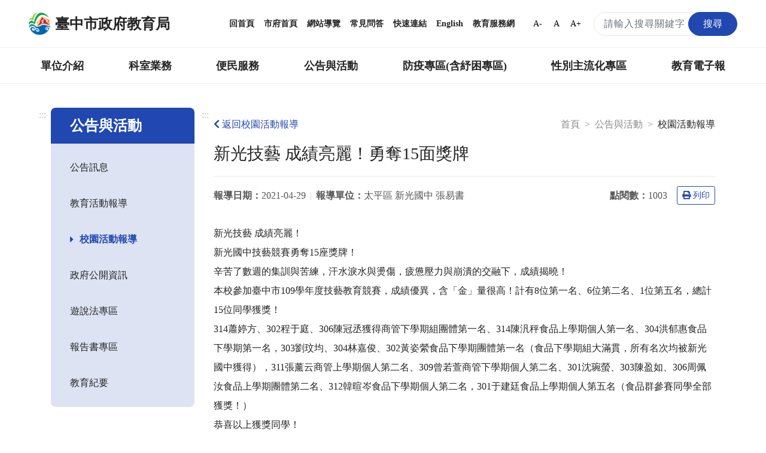

--- FILE ---
content_type: text/html; charset=UTF-8
request_url: https://www.tc.edu.tw/page/e78c96c9-54fc-453a-8119-72e5d4d0dcde/activity-school-content?id=88229
body_size: 17622
content:
<!DOCTYPE html>
<html lang="zh-TW">
<head>
    <meta charset="utf-8">
    <meta http-equiv="X-UA-Compatible" content="IE=edge">
    <meta name="DC.Title" content="臺中市政府教育局-校園活動報導"/>
    <meta name="DC.Subject" content="校園活動報導"/>
    <meta name="DC.Creator" content="TaiChung City Government"/>
    <meta name="DC.Publisher" content="TaiChung City Government"/>
    <meta name="DC.Date" content="2018-03-13"/>
    <meta name="DC.Type" content="文字"/>
    <meta name="DC.Identifier" content="387040000E"/>
    <meta name="DC.Contributor" content="TaiChung City Government"/>
    <meta name="DC.Format" content="text/html"/>
    <meta name="DC.Source" content="臺中市政府教育局"/>
    <meta name="DC.Language" content="中文"/>
    <meta name="DC.Rights" content="臺中市政府教育局"/>
    <meta name="Category.Theme" content="400"/>
    <meta name="Category.Cake" content="500"/>
    <meta name="Category.Service" content="300"/>
    <meta name="google-site-verification" content="_DBtMpKVEhHJHYqCKbZsF1_jkgjD_BbRTwk6SewRr0E"/>
    <meta name="DC.Keywords" content="臺中市政府, TaiChung City Government"/>
    <title>臺中市政府教育局-校園活動報導</title>
    <meta name="viewport" content="width=device-width, initial-scale=1">
    <link rel="canonical" href="https://www.tc.edu.tw">
    <link rel="icon" href="/img/favicon.ico">
    <link rel="stylesheet" href="/css/reset.css">
    <link rel="stylesheet" href="/css/bootstrap.min.css">
    <link href="/fontawesome/css/all.css" rel="stylesheet">
    <!--[if !IE]>-->
    <link rel="stylesheet" href="/css/style.css?v=20231229.0">
    <!--<![endif]-->
    <script src="/js/popper.min.js?v=20210520.0"></script>
    <script src="/js/jquery-3.5.1.min.js"></script>
    <script src="/js/bootstrap.min.js"></script>
    <script type="text/javascript">
        if (/MSIE \d|Trident.*rv:/.test(navigator.userAgent)) {
            document.write('<script src="/js/main-ie.js?version=20231219.0"><\/script>');
            document.write('<link rel="stylesheet" href="/css/style-ie.css?v=20231219.0">');
        } else {
            document.write('<script src="/js/main.js?version=20240515.0"><\/script>');
        }
    </script>
    <link rel="apple-touch-icon" href="/img/app-icon/apple-touch-icon-120x120.png">
    <link rel="apple-touch-icon" sizes="152" href="/img/app-icon/apple-touch-icon-152x152">
    <link rel="apple-touch-icon" sizes="167" href="/img/app-icon/apple-touch-icon-167x167">
    <link rel="apple-touch-icon" sizes="180" href="/img/app-icon/apple-touch-icon-180x180">
    <!-- Global site tag (gtag.js) - Google Analytics -->
    <script async src="https://www.googletagmanager.com/gtag/js?id=UA-21371904-1"></script>
    <script>
        window.dataLayer = window.dataLayer || [];
        function gtag(){dataLayer.push(arguments);}
        gtag('js', new Date());

        gtag('config', 'UA-21371904-1');
    </script>
        <link rel="stylesheet" href="/js/plugins/fancybox/jquery.fancybox.min.css">
    </head>
<body>
<noscript>
    <div class="noscript">您的瀏覽器不支援JavaScript功能，若部分網頁功能無法正常使用時，請開啟瀏覽器JavaScript狀態。<br>
        友善列印：請使用鍵盤按住Ctrl + P開啟列印功能<br>
        字級設定：IE6請利用鍵盤按住ALT鍵 + V → X → (G)最大(L)較大(M)中(S)較小(A)小，來選擇適合您的文字大小，而IE7（含）以上或Firefox瀏覽器則可利用鍵盤 Ctrl +
        (+)放大，(-)縮小來改變字型大小。
    </div>
</noscript>
<nav class="navbar navbar-expand-md" role="navigation">
    <a role="button" class="jump-to-main" href="#AC" tabindex="1">跳到主要內容區</a>
        <div class="navbar-top">
        <a class="navbar-brand" href="/" title="回首頁">
            <img src="/img/tc-logo/tc100logo1.png" alt="臺中市政府教育局局徽">
            <h1>臺中市政府教育局</h1>
        </a>
        <div class="navbar-nav">
            <a href="/" title="回首頁">回首頁</a>
            <a href="https://www.taichung.gov.tw/" target="_blank" title="市府首頁（另開新視窗）">市府首頁</a>
            <a href="/page/97c2eb9c-aeae-4710-ac57-f7152e377779" title="網站導覽">網站導覽</a>
            <a href="/page/cfbdf2b1-5421-4f06-8349-5f5774125738" title="常見問答">常見問答</a>
            <a href="/page/b661f080-9a52-4cb8-9ac2-c2f578f74e1f" title="快速連結">快速連結</a>
            <a href="https://english.taichung.gov.tw/education" target="_blank" title="English（另開新視窗）">English</a>
            <a href="https://service.tc.edu.tw/" target="_blank" title="教育服務網（另開新視窗）">教育服務網</a>
            <button onclick="SetFont('smallfont');" class="font-size-mode smallfont" title="字級變小">A-</button>
            <button onclick="SetFont('font');" class="font-size-mode font" title="預設字級">A</button>
            <button onclick="SetFont('bigfont');" class="font-size-mode bigfont" title="字級變大">A+</button>
            <div class="search-content">
                <form id="search_form" class="search-form" action="/search" method="get">
                    <label for="search_input" class="sr-only"></label>
                    <input name="q" id="search_input" type="text" class="form-control keyWord" accesskey="S"
                           title="搜尋關鍵字" placeholder="請輸入搜尋關鍵字"
                           aria-label="搜尋關鍵字">
                    <button type="submit" class="btn orange submit SearchBtn" title="搜尋"><span>搜尋</span></button>
                </form>
                <span id="search_close" class="search-close" aria-label="關閉搜尋"><i class="fas fa-times"
                                                                                  aria-hidden="true"></i></span>
                <span class="search search-open" aria-label="搜尋"><i class="fas fa-search" aria-hidden="true"></i></span>
            </div>
        </div>
    </div>
        <div class="navbar-bottom">
        <div class="nav-content">
            <ul data-function="nav_control">
                                                                            <li class="nav-item">
                                                            <span class="nav-tab">
                                    <a href="/page/0f22b6f8-a1e3-431a-a3b9-47d3644f4b77" title="單位介紹">單位介紹</a>
                                    </span>
                                <div class="dropdowns">
                                    <div class="secondary-nav">
                                                                                    <div class="sec-item">
                                                <div class="sec-tit">
                                                                                                            <a href="/page/88c049e4-8ff2-472e-90c3-84fa7e680223"
                                                           title="首長介紹">首長介紹</a>
                                                                                                    </div>
                                            </div>
                                                                                    <div class="sec-item">
                                                <div class="sec-tit">
                                                                                                            <a href="/page/f7ce1457-6e70-4b60-b641-917d78627e2c"
                                                           title="組織與職掌">組織與職掌</a>
                                                                                                    </div>
                                            </div>
                                                                                    <div class="sec-item">
                                                <div class="sec-tit">
                                                                                                            <a href="/page/742002fa-06d9-49e7-a25e-05f80c87e6b5"
                                                           title="各級學校">各級學校</a>
                                                                                                    </div>
                                            </div>
                                                                                    <div class="sec-item">
                                                <div class="sec-tit">
                                                                                                            <a href="/page/8d3601c1-609d-4cef-a2e3-ee1584b00c95"
                                                           title="局徽介紹">局徽介紹</a>
                                                                                                    </div>
                                            </div>
                                                                            </div>
                                </div>
                                                    </li>
                                                                                <li class="nav-item">
                                                            <span class="nav-tab">
                                    <a href="/page/7f41f790-be98-4fe6-8611-61eb729f114d" title="科室業務">科室業務</a>
                                    </span>
                                <div class="dropdowns">
                                    <div class="secondary-nav">
                                                                                    <div class="sec-item">
                                                <div class="sec-tit">
                                                                                                            <a href="/page/c9c7e389-1432-4c0f-a452-93bdb0364575"
                                                           title="局長室">局長室</a>
                                                                                                    </div>
                                            </div>
                                                                                    <div class="sec-item">
                                                <div class="sec-tit">
                                                                                                            <a href="/page/ac7f4ff8-2554-4eb2-938e-a408883991f2"
                                                           title="副局長室">副局長室</a>
                                                                                                    </div>
                                            </div>
                                                                                    <div class="sec-item">
                                                <div class="sec-tit">
                                                                                                            <a href="/page/30a981a6-281c-4b93-b37e-e293b2a34b78"
                                                           title="主任秘書">主任秘書</a>
                                                                                                    </div>
                                            </div>
                                                                                    <div class="sec-item">
                                                <div class="sec-tit">
                                                                                                            <a href="/page/00a0f22c-9428-4072-9e8c-6b6f16359c9f"
                                                           title="專門委員">專門委員</a>
                                                                                                    </div>
                                            </div>
                                                                                    <div class="sec-item">
                                                <div class="sec-tit">
                                                                                                            <a href="/page/9ac78e6e-c515-448f-a473-c7fd5c5dea4a"
                                                           title="高中職教育科">高中職教育科</a>
                                                                                                    </div>
                                            </div>
                                                                                    <div class="sec-item">
                                                <div class="sec-tit">
                                                                                                            <a href="/page/ab8b61b0-e358-4552-bd50-4e1f54a6d9db"
                                                           title="國中教育科">國中教育科</a>
                                                                                                    </div>
                                            </div>
                                                                                    <div class="sec-item">
                                                <div class="sec-tit">
                                                                                                            <a href="/page/1a98770c-7491-4959-9e5c-7f3dc07c37f6"
                                                           title="國小教育科">國小教育科</a>
                                                                                                    </div>
                                            </div>
                                                                                    <div class="sec-item">
                                                <div class="sec-tit">
                                                                                                            <a href="/page/4f8e250a-aaa8-46e4-a2e9-3252ff85c3c2"
                                                           title="幼兒教育科">幼兒教育科</a>
                                                                                                    </div>
                                            </div>
                                                                                    <div class="sec-item">
                                                <div class="sec-tit">
                                                                                                            <a href="/page/b94a70c2-29ab-4d2d-ae3d-a74755c3f06c"
                                                           title="終身教育科">終身教育科</a>
                                                                                                    </div>
                                            </div>
                                                                                    <div class="sec-item">
                                                <div class="sec-tit">
                                                                                                            <a href="/page/413cf1a3-d7ee-4488-ad1a-735d20c82888"
                                                           title="特殊教育科">特殊教育科</a>
                                                                                                    </div>
                                            </div>
                                                                                    <div class="sec-item">
                                                <div class="sec-tit">
                                                                                                            <a href="/page/1c1eeef3-43b9-4903-918a-3879995aaea8"
                                                           title="課程教學科">課程教學科</a>
                                                                                                    </div>
                                            </div>
                                                                                    <div class="sec-item">
                                                <div class="sec-tit">
                                                                                                            <a href="/page/4d94e9ed-6a30-46df-87e7-36054a25c8b1"
                                                           title="體育保健科">體育保健科</a>
                                                                                                    </div>
                                            </div>
                                                                                    <div class="sec-item">
                                                <div class="sec-tit">
                                                                                                            <a href="/page/4175f061-4a62-4c8d-b446-0eec42d7f393"
                                                           title="工程營繕科">工程營繕科</a>
                                                                                                    </div>
                                            </div>
                                                                                    <div class="sec-item">
                                                <div class="sec-tit">
                                                                                                            <a href="/page/acbbaaa0-750f-4fd7-b3dd-46e0f3b48745"
                                                           title="秘書室">秘書室</a>
                                                                                                    </div>
                                            </div>
                                                                                    <div class="sec-item">
                                                <div class="sec-tit">
                                                                                                            <a href="/page/704c6873-f3a5-44ab-a0d1-d1ebab153c3a"
                                                           title="學生事務室">學生事務室</a>
                                                                                                    </div>
                                            </div>
                                                                                    <div class="sec-item">
                                                <div class="sec-tit">
                                                                                                            <a href="/page/4458bee5-604f-4115-9d6b-d2686b344509"
                                                           title="人事室">人事室</a>
                                                                                                    </div>
                                            </div>
                                                                                    <div class="sec-item">
                                                <div class="sec-tit">
                                                                                                            <a href="/page/9f662bd9-a646-4953-9ac6-688e426f531f"
                                                           title="會計室">會計室</a>
                                                                                                    </div>
                                            </div>
                                                                                    <div class="sec-item">
                                                <div class="sec-tit">
                                                                                                            <a href="/page/8baf900a-980c-4197-a393-d8604cccbe4c"
                                                           title="政風室">政風室</a>
                                                                                                    </div>
                                            </div>
                                                                                    <div class="sec-item">
                                                <div class="sec-tit">
                                                                                                            <a href="/page/80fe2ea5-aad0-4692-9d6e-a9ac18d4e724"
                                                           title="家庭教育中心">家庭教育中心</a>
                                                                                                    </div>
                                            </div>
                                                                                    <div class="sec-item">
                                                <div class="sec-tit">
                                                                                                            <a href="/page/7771e183-2932-448b-aeef-4f05e56c0f4e"
                                                           title="臺中市教育網路中心">臺中市教育網路中心</a>
                                                                                                    </div>
                                            </div>
                                                                                    <div class="sec-item">
                                                <div class="sec-tit">
                                                                                                            <a href="/page/5b5108e7-5342-4711-b193-d6c3ffa0339f"
                                                           title="教師研習中心">教師研習中心</a>
                                                                                                    </div>
                                            </div>
                                                                                    <div class="sec-item">
                                                <div class="sec-tit">
                                                                                                            <a href="/page/edd8ab8d-eb3e-4b03-abb4-0a2969506b59"
                                                           title="專業實踐分團辦公室">專業實踐分團辦公室</a>
                                                                                                    </div>
                                            </div>
                                                                            </div>
                                </div>
                                                    </li>
                                                                                <li class="nav-item">
                                                            <span class="nav-tab">
                                    <a href="/page/42f1bb9b-401f-4040-b341-4999629a68ed" title="便民服務">便民服務</a>
                                    </span>
                                <div class="dropdowns">
                                    <div class="secondary-nav">
                                                                                    <div class="sec-item">
                                                <div class="sec-tit">
                                                                                                            <a href="/page/bf18f661-09ae-413e-ae67-ce752bb5d661"
                                                           title="重點業務">重點業務</a>
                                                                                                    </div>
                                            </div>
                                                                                    <div class="sec-item">
                                                <div class="sec-tit">
                                                                                                            <a href="/page/fd2c2e43-6d45-463d-ad3f-1c27330001d9"
                                                           title="教育局行事曆">教育局行事曆</a>
                                                                                                    </div>
                                            </div>
                                                                                    <div class="sec-item">
                                                <div class="sec-tit">
                                                                                                            <a href="/page/131cb09d-07a2-41bd-9acf-d8c009c3a47a"
                                                           title="檔案應用服務專區">檔案應用服務專區</a>
                                                                                                    </div>
                                            </div>
                                                                                    <div class="sec-item">
                                                <div class="sec-tit">
                                                                                                            <a href="/page/997ce801-5049-4af9-adcf-6ac75d87f87c"
                                                           title="法規下載">法規下載</a>
                                                                                                    </div>
                                            </div>
                                                                                    <div class="sec-item">
                                                <div class="sec-tit">
                                                                                                            <a href="/page/2e7ae731-405c-4283-ba4b-46bcd18a8811"
                                                           title="意見信箱">意見信箱</a>
                                                                                                    </div>
                                            </div>
                                                                            </div>
                                </div>
                                                    </li>
                                                                                <li class="nav-item">
                                                            <span class="nav-tab">
                                    <a href="/page/17eaf113-c954-4a41-ab6c-9199cfaa12b0" title="公告與活動">公告與活動</a>
                                    </span>
                                <div class="dropdowns">
                                    <div class="secondary-nav">
                                                                                    <div class="sec-item">
                                                <div class="sec-tit">
                                                                                                            <a href="/page/6ea0d0a0-c3e7-4485-9925-ac95271ad618"
                                                           title="公告訊息">公告訊息</a>
                                                                                                    </div>
                                            </div>
                                                                                    <div class="sec-item">
                                                <div class="sec-tit">
                                                                                                            <a href="/page/2d5c2c6c-bd4d-4d3c-a294-8a4f77a34d13"
                                                           title="教育活動報導">教育活動報導</a>
                                                                                                    </div>
                                            </div>
                                                                                    <div class="sec-item">
                                                <div class="sec-tit">
                                                                                                            <a href="/page/e78c96c9-54fc-453a-8119-72e5d4d0dcde"
                                                           title="校園活動報導">校園活動報導</a>
                                                                                                    </div>
                                            </div>
                                                                                    <div class="sec-item">
                                                <div class="sec-tit">
                                                                                                            <a href="/page/51044fbe-85f5-4cc0-a4af-ea2512916809"
                                                           title="政府公開資訊">政府公開資訊</a>
                                                                                                    </div>
                                            </div>
                                                                                    <div class="sec-item">
                                                <div class="sec-tit">
                                                                                                            <a href="/page/730555a6-263f-4e21-b6f1-5285f54d3935"
                                                           title="遊說法專區">遊說法專區</a>
                                                                                                    </div>
                                            </div>
                                                                                    <div class="sec-item">
                                                <div class="sec-tit">
                                                                                                            <a href="/page/77843e57-c4cb-4c41-94a2-c55aaf6a3e43"
                                                           title="報告書專區">報告書專區</a>
                                                                                                    </div>
                                            </div>
                                                                                    <div class="sec-item">
                                                <div class="sec-tit">
                                                                                                            <a href="/page/ce1653af-e584-470c-a3ad-4d0cd7216b90"
                                                           title="教育紀要">教育紀要</a>
                                                                                                    </div>
                                            </div>
                                                                            </div>
                                </div>
                                                    </li>
                                                                                <li class="nav-item">
                                                            <span class="nav-tab">
                                    <a href="/page/01d5d4b0-4402-4170-aea4-f02b2e65e82c" title="防疫專區(含紓困專區)">防疫專區(含紓困專區)</a>
                                    </span>
                                <div class="dropdowns">
                                    <div class="secondary-nav">
                                                                                    <div class="sec-item">
                                                <div class="sec-tit">
                                                                                                            <a href="/page/5bc00463-98ed-48f2-91d2-a9f95e8524b5"
                                                           title="學校政策">學校政策</a>
                                                                                                    </div>
                                            </div>
                                                                                    <div class="sec-item">
                                                <div class="sec-tit">
                                                                                                            <a href="/page/d4a78282-0c20-4696-bafd-8f1a8ac4289d"
                                                           title="防疫措施">防疫措施</a>
                                                                                                    </div>
                                            </div>
                                                                                    <div class="sec-item">
                                                <div class="sec-tit">
                                                                                                            <a href="/page/e74ff2a6-dae0-4874-835a-0b23f86ca791"
                                                           title="幼兒園">幼兒園</a>
                                                                                                    </div>
                                            </div>
                                                                                    <div class="sec-item">
                                                <div class="sec-tit">
                                                                                                            <a href="/page/79fe2363-95ea-41ab-a0ed-d811a1db43ba"
                                                           title="補習班、課照中心暨社區大學">補習班、課照中心暨社區大學</a>
                                                                                                    </div>
                                            </div>
                                                                                    <div class="sec-item">
                                                <div class="sec-tit">
                                                                                                            <a href="/page/42b69abf-8508-4ff8-a9ae-c5bca92b71f8"
                                                           title="臺中市居家安心照護方案">臺中市居家安心照護方案</a>
                                                                                                    </div>
                                            </div>
                                                                                    <div class="sec-item">
                                                <div class="sec-tit">
                                                                                                            <a href="/page/f808dc93-2400-452b-8fe0-55c0130f7ec6"
                                                           title="臺中市各級學校停課訊息">臺中市各級學校停課訊息</a>
                                                                                                    </div>
                                            </div>
                                                                                    <div class="sec-item">
                                                <div class="sec-tit">
                                                                                                            <a href="/page/49063efd-6e0c-494e-86bb-2f0a3243ed54"
                                                           title="學生疫苗">學生疫苗</a>
                                                                                                    </div>
                                            </div>
                                                                            </div>
                                </div>
                                                    </li>
                                                                                <li class="nav-item">
                                                            <span class="nav-tab">
                                    <a href="/page/88783181-6a4d-460a-9108-08b80ba0d02a" title="性別主流化專區">性別主流化專區</a>
                                    </span>
                                <div class="dropdowns">
                                    <div class="secondary-nav">
                                                                                    <div class="sec-item">
                                                <div class="sec-tit">
                                                                                                            <a href="/page/4a13b5da-ae6a-466d-9e6f-d172d302a77f"
                                                           title="性別平等專案小組">性別平等專案小組</a>
                                                                                                    </div>
                                            </div>
                                                                                    <div class="sec-item">
                                                <div class="sec-tit">
                                                                                                            <a href="/page/7c790466-395a-4288-bb69-361ba8865ff2"
                                                           title="性別意識培力">性別意識培力</a>
                                                                                                    </div>
                                            </div>
                                                                                    <div class="sec-item">
                                                <div class="sec-tit">
                                                                                                            <a href="/page/f4ee5e28-6a67-4e80-ad09-2bb510778929"
                                                           title="性別統計與分析">性別統計與分析</a>
                                                                                                    </div>
                                            </div>
                                                                                    <div class="sec-item">
                                                <div class="sec-tit">
                                                                                                            <a href="/page/28646a70-0bc7-494b-ad9a-60c726c40313"
                                                           title="性別影響評估">性別影響評估</a>
                                                                                                    </div>
                                            </div>
                                                                                    <div class="sec-item">
                                                <div class="sec-tit">
                                                                                                            <a href="/page/df1c560d-ba6b-4101-8014-4599b34014c7"
                                                           title="性別預算">性別預算</a>
                                                                                                    </div>
                                            </div>
                                                                                    <div class="sec-item">
                                                <div class="sec-tit">
                                                                                                            <a href="/page/8e866290-3366-4c95-b4e8-58e13987f2db"
                                                           title="CEDAW與性別平等宣導">CEDAW與性別平等宣導</a>
                                                                                                    </div>
                                            </div>
                                                                                    <div class="sec-item">
                                                <div class="sec-tit">
                                                                                                            <a href="/page/b219dcf0-c922-49d8-be5d-7c2476cd6ad9"
                                                           title="性別主流化執行成果">性別主流化執行成果</a>
                                                                                                    </div>
                                            </div>
                                                                                    <div class="sec-item">
                                                <div class="sec-tit">
                                                                                                            <a href="/page/4d764376-381d-4160-8951-480afefbf190"
                                                           title="性別相關法規">性別相關法規</a>
                                                                                                    </div>
                                            </div>
                                                                                    <div class="sec-item">
                                                <div class="sec-tit">
                                                                                                            <a href="/page/7910fe7b-d5e1-4cb9-962e-e2519d6cc3f6"
                                                           title="其他">其他</a>
                                                                                                    </div>
                                            </div>
                                                                            </div>
                                </div>
                                                    </li>
                                                                                <li class="nav-item">
                                                                                                <span class="nav-tab">
                                        <a href="https://epaper.tc.edu.tw" target="_blank" title="教育電子報（另開新視窗）">教育電子報</a>
                                    </span>
                                                                                    </li>
                                                                                    </ul>
        </div>
    </div>

        <div class="navbar-mobile">
        <div class="mobile-topnav">
            <a role="button" accesskey="U" id="AU" href="#AU" class="accesskey u" title="上方主選單連結區，此區塊呈現本網站的主選單連結(U)">:::</a>
            <span class="menu-open mr-3" role="button"
                  aria-label="展開選單">
                <i class="fas fa-bars" aria-hidden="true"></i>
                            </span>
            <a class="navbar-brand" href="/">
                <img src="/img/tc-logo/tc100logo1.png" alt="臺中市政府教育局局徽">
                <span>臺中市政府教育局</span>
            </a>
            <div class="topnav-right">
                <span class="search-open" aria-label="搜尋">
                    <i class="fas fa-search" aria-hidden="true"></i>
                </span>
                <div class="search-content">
                    <form id="m_search_form" class="search-form" action="/search" method="get">
                        <label for="search_input_sm" class="sr-only"></label>
                        <input name="q" type="text" id="search_input_sm" class="form-control" title="搜尋關鍵字"
                               placeholder="請輸入搜尋關鍵字" aria-label="搜尋關鍵字">
                        <button type="submit" class="btn orange submit" title="搜尋（另開新視窗）"><span>搜尋</span></button>
                    </form>
                    <span id="m_search_close" class="search-close" aria-label="關閉搜尋"><i class="fas fa-times"
                                                                                        aria-hidden="true"></i></span>
                </div>
            </div>
        </div>
        <div class="slide-mask"></div>
        <div class="slide">
            <ul class="mobile-accordion " id="m_accordion">
                <li class="nav-top">
                    <span class="menu-close" role="button" aria-label="展開選單">
                        <i class="fas fa-times" aria-hidden="true"></i>
                    </span>
                </li>
                <li class="nav-custom">
                    <a href="/page/97c2eb9c-aeae-4710-ac57-f7152e377779" title="網站導覽">網站導覽</a><a href="/page/cfbdf2b1-5421-4f06-8349-5f5774125738" title="常見問答">常見問答</a><a href="https://english.taichung.gov.tw/education" target="_blank"
                         title="English（另開新視窗）">English</a>

                </li>
                                                            <li class="nav-item nav-has-submenu">
                            <a role="button" href="#nav-0f22b6f8-a1e3-431a-a3b9-47d3644f4b77" class="nav-link" data-toggle="collapse"
                               data-target="#nav-0f22b6f8-a1e3-431a-a3b9-47d3644f4b77" aria-expanded="false" aria-controls="nav-0f22b6f8-a1e3-431a-a3b9-47d3644f4b77"
                               title="單位介紹">單位介紹</a>
                            <ul class="mobile-submenu collapse" id="nav-0f22b6f8-a1e3-431a-a3b9-47d3644f4b77" data-parent="#m_accordion">
                                                                    <li>
                                                                                    <a class="nav-link" href="/page/88c049e4-8ff2-472e-90c3-84fa7e680223"
                                               title="首長介紹">首長介紹</a>
                                                                            </li>
                                                                    <li>
                                                                                    <a class="nav-link" href="/page/f7ce1457-6e70-4b60-b641-917d78627e2c"
                                               title="組織與職掌">組織與職掌</a>
                                                                            </li>
                                                                    <li>
                                                                                    <a class="nav-link" href="/page/742002fa-06d9-49e7-a25e-05f80c87e6b5"
                                               title="各級學校">各級學校</a>
                                                                            </li>
                                                                    <li>
                                                                                    <a class="nav-link" href="/page/8d3601c1-609d-4cef-a2e3-ee1584b00c95"
                                               title="局徽介紹">局徽介紹</a>
                                                                            </li>
                                                            </ul>
                        </li>
                                                                                <li class="nav-item nav-has-submenu">
                            <a role="button" href="#nav-7f41f790-be98-4fe6-8611-61eb729f114d" class="nav-link" data-toggle="collapse"
                               data-target="#nav-7f41f790-be98-4fe6-8611-61eb729f114d" aria-expanded="false" aria-controls="nav-7f41f790-be98-4fe6-8611-61eb729f114d"
                               title="科室業務">科室業務</a>
                            <ul class="mobile-submenu collapse" id="nav-7f41f790-be98-4fe6-8611-61eb729f114d" data-parent="#m_accordion">
                                                                    <li>
                                                                                    <a class="nav-link" href="/page/c9c7e389-1432-4c0f-a452-93bdb0364575"
                                               title="局長室">局長室</a>
                                                                            </li>
                                                                    <li>
                                                                                    <a class="nav-link" href="/page/ac7f4ff8-2554-4eb2-938e-a408883991f2"
                                               title="副局長室">副局長室</a>
                                                                            </li>
                                                                    <li>
                                                                                    <a class="nav-link" href="/page/30a981a6-281c-4b93-b37e-e293b2a34b78"
                                               title="主任秘書">主任秘書</a>
                                                                            </li>
                                                                    <li>
                                                                                    <a class="nav-link" href="/page/00a0f22c-9428-4072-9e8c-6b6f16359c9f"
                                               title="專門委員">專門委員</a>
                                                                            </li>
                                                                    <li>
                                                                                    <a class="nav-link" href="/page/9ac78e6e-c515-448f-a473-c7fd5c5dea4a"
                                               title="高中職教育科">高中職教育科</a>
                                                                            </li>
                                                                    <li>
                                                                                    <a class="nav-link" href="/page/ab8b61b0-e358-4552-bd50-4e1f54a6d9db"
                                               title="國中教育科">國中教育科</a>
                                                                            </li>
                                                                    <li>
                                                                                    <a class="nav-link" href="/page/1a98770c-7491-4959-9e5c-7f3dc07c37f6"
                                               title="國小教育科">國小教育科</a>
                                                                            </li>
                                                                    <li>
                                                                                    <a class="nav-link" href="/page/4f8e250a-aaa8-46e4-a2e9-3252ff85c3c2"
                                               title="幼兒教育科">幼兒教育科</a>
                                                                            </li>
                                                                    <li>
                                                                                    <a class="nav-link" href="/page/b94a70c2-29ab-4d2d-ae3d-a74755c3f06c"
                                               title="終身教育科">終身教育科</a>
                                                                            </li>
                                                                    <li>
                                                                                    <a class="nav-link" href="/page/413cf1a3-d7ee-4488-ad1a-735d20c82888"
                                               title="特殊教育科">特殊教育科</a>
                                                                            </li>
                                                                    <li>
                                                                                    <a class="nav-link" href="/page/1c1eeef3-43b9-4903-918a-3879995aaea8"
                                               title="課程教學科">課程教學科</a>
                                                                            </li>
                                                                    <li>
                                                                                    <a class="nav-link" href="/page/4d94e9ed-6a30-46df-87e7-36054a25c8b1"
                                               title="體育保健科">體育保健科</a>
                                                                            </li>
                                                                    <li>
                                                                                    <a class="nav-link" href="/page/4175f061-4a62-4c8d-b446-0eec42d7f393"
                                               title="工程營繕科">工程營繕科</a>
                                                                            </li>
                                                                    <li>
                                                                                    <a class="nav-link" href="/page/acbbaaa0-750f-4fd7-b3dd-46e0f3b48745"
                                               title="秘書室">秘書室</a>
                                                                            </li>
                                                                    <li>
                                                                                    <a class="nav-link" href="/page/704c6873-f3a5-44ab-a0d1-d1ebab153c3a"
                                               title="學生事務室">學生事務室</a>
                                                                            </li>
                                                                    <li>
                                                                                    <a class="nav-link" href="/page/4458bee5-604f-4115-9d6b-d2686b344509"
                                               title="人事室">人事室</a>
                                                                            </li>
                                                                    <li>
                                                                                    <a class="nav-link" href="/page/9f662bd9-a646-4953-9ac6-688e426f531f"
                                               title="會計室">會計室</a>
                                                                            </li>
                                                                    <li>
                                                                                    <a class="nav-link" href="/page/8baf900a-980c-4197-a393-d8604cccbe4c"
                                               title="政風室">政風室</a>
                                                                            </li>
                                                                    <li>
                                                                                    <a class="nav-link" href="/page/80fe2ea5-aad0-4692-9d6e-a9ac18d4e724"
                                               title="家庭教育中心">家庭教育中心</a>
                                                                            </li>
                                                                    <li>
                                                                                    <a class="nav-link" href="/page/7771e183-2932-448b-aeef-4f05e56c0f4e"
                                               title="臺中市教育網路中心">臺中市教育網路中心</a>
                                                                            </li>
                                                                    <li>
                                                                                    <a class="nav-link" href="/page/5b5108e7-5342-4711-b193-d6c3ffa0339f"
                                               title="教師研習中心">教師研習中心</a>
                                                                            </li>
                                                                    <li>
                                                                                    <a class="nav-link" href="/page/edd8ab8d-eb3e-4b03-abb4-0a2969506b59"
                                               title="專業實踐分團辦公室">專業實踐分團辦公室</a>
                                                                            </li>
                                                            </ul>
                        </li>
                                                                                <li class="nav-item nav-has-submenu">
                            <a role="button" href="#nav-42f1bb9b-401f-4040-b341-4999629a68ed" class="nav-link" data-toggle="collapse"
                               data-target="#nav-42f1bb9b-401f-4040-b341-4999629a68ed" aria-expanded="false" aria-controls="nav-42f1bb9b-401f-4040-b341-4999629a68ed"
                               title="便民服務">便民服務</a>
                            <ul class="mobile-submenu collapse" id="nav-42f1bb9b-401f-4040-b341-4999629a68ed" data-parent="#m_accordion">
                                                                    <li>
                                                                                    <a class="nav-link" href="/page/bf18f661-09ae-413e-ae67-ce752bb5d661"
                                               title="重點業務">重點業務</a>
                                                                            </li>
                                                                    <li>
                                                                                    <a class="nav-link" href="/page/fd2c2e43-6d45-463d-ad3f-1c27330001d9"
                                               title="教育局行事曆">教育局行事曆</a>
                                                                            </li>
                                                                    <li>
                                                                                    <a class="nav-link" href="/page/131cb09d-07a2-41bd-9acf-d8c009c3a47a"
                                               title="檔案應用服務專區">檔案應用服務專區</a>
                                                                            </li>
                                                                    <li>
                                                                                    <a class="nav-link" href="/page/997ce801-5049-4af9-adcf-6ac75d87f87c"
                                               title="法規下載">法規下載</a>
                                                                            </li>
                                                                    <li>
                                                                                    <a class="nav-link" href="/page/2e7ae731-405c-4283-ba4b-46bcd18a8811"
                                               title="意見信箱">意見信箱</a>
                                                                            </li>
                                                            </ul>
                        </li>
                                                                                <li class="nav-item nav-has-submenu">
                            <a role="button" href="#nav-17eaf113-c954-4a41-ab6c-9199cfaa12b0" class="nav-link" data-toggle="collapse"
                               data-target="#nav-17eaf113-c954-4a41-ab6c-9199cfaa12b0" aria-expanded="false" aria-controls="nav-17eaf113-c954-4a41-ab6c-9199cfaa12b0"
                               title="公告與活動">公告與活動</a>
                            <ul class="mobile-submenu collapse" id="nav-17eaf113-c954-4a41-ab6c-9199cfaa12b0" data-parent="#m_accordion">
                                                                    <li>
                                                                                    <a class="nav-link" href="/page/6ea0d0a0-c3e7-4485-9925-ac95271ad618"
                                               title="公告訊息">公告訊息</a>
                                                                            </li>
                                                                    <li>
                                                                                    <a class="nav-link" href="/page/2d5c2c6c-bd4d-4d3c-a294-8a4f77a34d13"
                                               title="教育活動報導">教育活動報導</a>
                                                                            </li>
                                                                    <li>
                                                                                    <a class="nav-link" href="/page/e78c96c9-54fc-453a-8119-72e5d4d0dcde"
                                               title="校園活動報導">校園活動報導</a>
                                                                            </li>
                                                                    <li>
                                                                                    <a class="nav-link" href="/page/51044fbe-85f5-4cc0-a4af-ea2512916809"
                                               title="政府公開資訊">政府公開資訊</a>
                                                                            </li>
                                                                    <li>
                                                                                    <a class="nav-link" href="/page/730555a6-263f-4e21-b6f1-5285f54d3935"
                                               title="遊說法專區">遊說法專區</a>
                                                                            </li>
                                                                    <li>
                                                                                    <a class="nav-link" href="/page/77843e57-c4cb-4c41-94a2-c55aaf6a3e43"
                                               title="報告書專區">報告書專區</a>
                                                                            </li>
                                                                    <li>
                                                                                    <a class="nav-link" href="/page/ce1653af-e584-470c-a3ad-4d0cd7216b90"
                                               title="教育紀要">教育紀要</a>
                                                                            </li>
                                                            </ul>
                        </li>
                                                                                <li class="nav-item nav-has-submenu">
                            <a role="button" href="#nav-01d5d4b0-4402-4170-aea4-f02b2e65e82c" class="nav-link" data-toggle="collapse"
                               data-target="#nav-01d5d4b0-4402-4170-aea4-f02b2e65e82c" aria-expanded="false" aria-controls="nav-01d5d4b0-4402-4170-aea4-f02b2e65e82c"
                               title="防疫專區(含紓困專區)">防疫專區(含紓困專區)</a>
                            <ul class="mobile-submenu collapse" id="nav-01d5d4b0-4402-4170-aea4-f02b2e65e82c" data-parent="#m_accordion">
                                                                    <li>
                                                                                    <a class="nav-link" href="/page/5bc00463-98ed-48f2-91d2-a9f95e8524b5"
                                               title="學校政策">學校政策</a>
                                                                            </li>
                                                                    <li>
                                                                                    <a class="nav-link" href="/page/d4a78282-0c20-4696-bafd-8f1a8ac4289d"
                                               title="防疫措施">防疫措施</a>
                                                                            </li>
                                                                    <li>
                                                                                    <a class="nav-link" href="/page/e74ff2a6-dae0-4874-835a-0b23f86ca791"
                                               title="幼兒園">幼兒園</a>
                                                                            </li>
                                                                    <li>
                                                                                    <a class="nav-link" href="/page/79fe2363-95ea-41ab-a0ed-d811a1db43ba"
                                               title="補習班、課照中心暨社區大學">補習班、課照中心暨社區大學</a>
                                                                            </li>
                                                                    <li>
                                                                                    <a class="nav-link" href="/page/42b69abf-8508-4ff8-a9ae-c5bca92b71f8"
                                               title="臺中市居家安心照護方案">臺中市居家安心照護方案</a>
                                                                            </li>
                                                                    <li>
                                                                                    <a class="nav-link" href="/page/f808dc93-2400-452b-8fe0-55c0130f7ec6"
                                               title="臺中市各級學校停課訊息">臺中市各級學校停課訊息</a>
                                                                            </li>
                                                                    <li>
                                                                                    <a class="nav-link" href="/page/49063efd-6e0c-494e-86bb-2f0a3243ed54"
                                               title="學生疫苗">學生疫苗</a>
                                                                            </li>
                                                            </ul>
                        </li>
                                                                                <li class="nav-item nav-has-submenu">
                            <a role="button" href="#nav-88783181-6a4d-460a-9108-08b80ba0d02a" class="nav-link" data-toggle="collapse"
                               data-target="#nav-88783181-6a4d-460a-9108-08b80ba0d02a" aria-expanded="false" aria-controls="nav-88783181-6a4d-460a-9108-08b80ba0d02a"
                               title="性別主流化專區">性別主流化專區</a>
                            <ul class="mobile-submenu collapse" id="nav-88783181-6a4d-460a-9108-08b80ba0d02a" data-parent="#m_accordion">
                                                                    <li>
                                                                                    <a class="nav-link" href="/page/4a13b5da-ae6a-466d-9e6f-d172d302a77f"
                                               title="性別平等專案小組">性別平等專案小組</a>
                                                                            </li>
                                                                    <li>
                                                                                    <a class="nav-link" href="/page/7c790466-395a-4288-bb69-361ba8865ff2"
                                               title="性別意識培力">性別意識培力</a>
                                                                            </li>
                                                                    <li>
                                                                                    <a class="nav-link" href="/page/f4ee5e28-6a67-4e80-ad09-2bb510778929"
                                               title="性別統計與分析">性別統計與分析</a>
                                                                            </li>
                                                                    <li>
                                                                                    <a class="nav-link" href="/page/28646a70-0bc7-494b-ad9a-60c726c40313"
                                               title="性別影響評估">性別影響評估</a>
                                                                            </li>
                                                                    <li>
                                                                                    <a class="nav-link" href="/page/df1c560d-ba6b-4101-8014-4599b34014c7"
                                               title="性別預算">性別預算</a>
                                                                            </li>
                                                                    <li>
                                                                                    <a class="nav-link" href="/page/8e866290-3366-4c95-b4e8-58e13987f2db"
                                               title="CEDAW與性別平等宣導">CEDAW與性別平等宣導</a>
                                                                            </li>
                                                                    <li>
                                                                                    <a class="nav-link" href="/page/b219dcf0-c922-49d8-be5d-7c2476cd6ad9"
                                               title="性別主流化執行成果">性別主流化執行成果</a>
                                                                            </li>
                                                                    <li>
                                                                                    <a class="nav-link" href="/page/4d764376-381d-4160-8951-480afefbf190"
                                               title="性別相關法規">性別相關法規</a>
                                                                            </li>
                                                                    <li>
                                                                                    <a class="nav-link" href="/page/7910fe7b-d5e1-4cb9-962e-e2519d6cc3f6"
                                               title="其他">其他</a>
                                                                            </li>
                                                            </ul>
                        </li>
                                                                                <li class="nav-item">
                                                            <a class="nav-link" href="https://epaper.tc.edu.tw" target="_blank"
                                   title="教育電子報（另開新視窗）">教育電子報</a>
                                                    </li>
                                                                                <li class="nav-item nav-has-submenu">
                            <a role="button" href="#nav-57b33b23-3d5a-45c3-962d-6bffe7385d34" class="nav-link" data-toggle="collapse"
                               data-target="#nav-57b33b23-3d5a-45c3-962d-6bffe7385d34" aria-expanded="false" aria-controls="nav-57b33b23-3d5a-45c3-962d-6bffe7385d34"
                               title="網站資訊">網站資訊</a>
                            <ul class="mobile-submenu collapse" id="nav-57b33b23-3d5a-45c3-962d-6bffe7385d34" data-parent="#m_accordion">
                                                                    <li>
                                                                                    <a class="nav-link" href="/page/97c2eb9c-aeae-4710-ac57-f7152e377779"
                                               title="網站導覽">網站導覽</a>
                                                                            </li>
                                                                    <li>
                                                                                    <a class="nav-link" href="/page/cfbdf2b1-5421-4f06-8349-5f5774125738"
                                               title="常見問答">常見問答</a>
                                                                            </li>
                                                                    <li>
                                                                                    <a class="nav-link" href="/page/d9a68b7e-364d-4402-a2d3-2626df65486c"
                                               title="隱私權及資訊安全政策">隱私權及資訊安全政策</a>
                                                                            </li>
                                                                    <li>
                                                                                    <a class="nav-link" href="/page/d7d9c99b-2612-4233-abf6-93d8315f0f41"
                                               title="網站服務條款">網站服務條款</a>
                                                                            </li>
                                                                    <li>
                                                                                    <a class="nav-link" href="/page/fc61e928-127c-453a-b518-0a74d69c0ca8"
                                               title="無障礙宣告">無障礙宣告</a>
                                                                            </li>
                                                                    <li>
                                                                                    <a class="nav-link" href="/page/830081ec-82b5-4956-bbd7-4422473a9bce"
                                               title="交通指南">交通指南</a>
                                                                            </li>
                                                                    <li>
                                                                                    <a class="nav-link" href="/page/0b077cc4-15e5-4035-a067-840fc0f9d502"
                                               title="教育局電話分機一覽表">教育局電話分機一覽表</a>
                                                                            </li>
                                                                    <li>
                                                                                    <a class="nav-link" href="/page/be8c9fb8-5be9-49fb-83ba-19a547b9ed06"
                                               title="常用連結">常用連結</a>
                                                                            </li>
                                                                    <li>
                                                                                    <a class="nav-link" href="/page/b661f080-9a52-4cb8-9ac2-c2f578f74e1f"
                                               title="快速連結">快速連結</a>
                                                                            </li>
                                                            </ul>
                        </li>
                                                    <li class="nav-item">
                    <a class="nav-link" href="https://service.tc.edu.tw/" target="_blank" title="教育服務網（另開新視窗）">教育服務網</a>
                </li>
            </ul>
        </div>
    </div>
</nav>

<div class="mask-content"></div>
<main id="main" class="main-content">
            <section>
    <div class="container clearfix">
                <aside class="sidebar">
            <a accesskey="L" id="AL" href="#AL" class="accesskey" title="左方次選單連結區，此區塊呈現本網站的次選單連結(L)">:::</a>
            <div class="sidebar-title">公告與活動</div>
            <ul class="accordion sidebar-panel" id="">
                                    <li class="panel ">
                                                    <a href="/page/6ea0d0a0-c3e7-4485-9925-ac95271ad618" title="公告訊息">公告訊息</a>
                                            </li>
                                    <li class="panel ">
                                                    <a href="/page/2d5c2c6c-bd4d-4d3c-a294-8a4f77a34d13" title="教育活動報導">教育活動報導</a>
                                            </li>
                                    <li class="panel active">
                                                    <a href="/page/e78c96c9-54fc-453a-8119-72e5d4d0dcde" title="校園活動報導">校園活動報導</a>
                                            </li>
                                    <li class="panel ">
                                                    <a href="/page/51044fbe-85f5-4cc0-a4af-ea2512916809" title="政府公開資訊">政府公開資訊</a>
                                            </li>
                                    <li class="panel ">
                                                    <a href="/page/730555a6-263f-4e21-b6f1-5285f54d3935" title="遊說法專區">遊說法專區</a>
                                            </li>
                                    <li class="panel ">
                                                    <a href="/page/77843e57-c4cb-4c41-94a2-c55aaf6a3e43" title="報告書專區">報告書專區</a>
                                            </li>
                                    <li class="panel ">
                                                    <a href="/page/ce1653af-e584-470c-a3ad-4d0cd7216b90" title="教育紀要">教育紀要</a>
                                            </li>
                            </ul>
                                </aside>
        <div class="content-wrap">
            <a accesskey="C" id="AC" href="#AC" class="accesskey c" title="中間主要內容區，此區塊呈現網頁主要內容(C)">:::</a>
            <div class="header mb-sm-0 mb-3">
                <nav aria-label="breadcrumb">
                                        <ol class="breadcrumb">
                                                     <li class="breadcrumb-item"><a
                                        href="/"
                                        title="首頁">首頁</a>
                            </li>                               <li class="breadcrumb-item"><a
                                        href="/page/17eaf113-c954-4a41-ab6c-9199cfaa12b0"
                                        title="公告與活動">公告與活動</a>
                            </li>                               <li class="breadcrumb-item active" title="校園活動報導">校園活動報導</li>                      </ol>
                </nav>
                                                <a href="#" class="mr-auto goBack" title="返回上一頁">
                    <i class="fas fa-chevron-left left" aria-hidden="true"></i>返回校園活動報導</a>
                
            </div>
            <div class="content">
                            <div id="print-content">
                <h2 class="content-title">新光技藝  成績亮麗！勇奪15面獎牌</h2>
                <div id="" class="content-info">
                    <div class="info-front">
                        <div>
                            <span class="font-weight-bold">報導日期：</span><span>2021-04-29</span>
                        </div>
                        <div><span class="font-weight-bold">報導單位：</span><span>太平區 新光國中 張易書</span>
                        </div>
                    </div>
                    <div class="info-end">
                    <span class="mr-3">
                        <span class="font-weight-bold">點閱數：</span><span>1003</span>
                    </span>
                        <button class="btn btn-outline-primary btn-sm" id="print-it" title="列印"><i
                                    class="fas fa-print left" aria-hidden="true"></i>列印
                        </button>
                    </div>
                </div>
                <div class="content-detail">
                    <p>新光技藝  成績亮麗！<br />
新光國中技藝競賽勇奪15座獎牌！<br />
辛苦了數週的集訓與苦練，汗水淚水與燙傷，疲憊壓力與崩潰的交融下，成績揭曉！<br />
本校參加臺中市109學年度技藝教育競賽，成績優異，含「金」量很高！計有8位第一名、6位第二名、1位第五名，總計15位同學獲獎！<br />
314蕭婷方、302程于庭、306陳冠丞獲得商管下學期組團體第一名、314陳汎秤食品上學期個人第一名、304洪郁惠食品下學期第一名，303劉玟均、304林嘉俊、302黃姿縈食品下學期團體第一名（食品下學期組大滿貫，所有名次均被新光國中獲得），311張薰云商管上學期個人第二名、309曾若萱商管下學期個人第二名、301沈琬螢、303陳盈如、306周佩汝食品上學期團體第二名、312韓暄岑食品下學期個人第二名，301于建廷食品上學期個人第五名（食品群參賽同學全部獲獎！）<br />
恭喜以上獲獎同學！<br />
另外雅慧、品慧、翊珊、凱欣、信詮、益嘉、品喬、柏宇、貴湘、健源、瑞軒、唯廷、承勳、欣芸、立盺同學，老師們都有感覺到，你們在集訓時的投入，可惜的是比賽中，我們好，可能對手更好，我們努力，可能對手也認真！我們沒有在努力後，獲得獎牌，但是練習中與準備比賽中，也學到了努力在人，成事在天的人生經驗！<br />
感謝在準備比賽過程中，碧真老師、振宏老師、順瑛老師的指導，雁瑩老師、瑋岑老師、尉筠老師每一次假日練習陪伴，資料組佳璿組長手刀衝刺各大賣場、五金行、電子街，採購臨時突發的集訓用品！</p>
                                            <div class="attachment">
                            <h3><i class="far fa-image left" aria-hidden="true"></i>相關照片</h3>
                            <ul class="attachment-photo" style="letter-spacing: -8px">
                                                                    <li style="letter-spacing: normal"><a href="/show-image/SchoolNewsFile-6095453f7cb8f6645e3404a1.png" title="活動圖片" data-fancybox="gallery">
                                            <img src="/show-image/SchoolNewsFile-6095453f7cb8f6645e3404a1.png"
                                                 alt="活動圖片">
                                        </a></li>
                                                            </ul>
                        </div>
                                    </div>
                <div class="content-footer">
                                            <div>
                            <span class="font-weight-bold">最後更新時間：</span><span>2021-04-29 15:02:55</span>
                        </div>
                                                                            </div>
            </div>
                    </div>
        </div>

    </div>
</section>

        <footer>
        <div class="footer-nav">
            <div class="footer-nav-control">
                <a role="button" href="#footer-nav-btn" id="footer-nav-btn" aria-expanded="true"><span>關閉</span><i class="fas fa-chevron-down right"
                                                                  aria-hidden="true"></i></a>
            </div>

            <div class="footer-nav-content">
                <div class="container">
                    <a role="button" accesskey="Z" id="AZ" href="#AZ" class="accesskey z" title="下方選單連結區(Z)">:::</a>
                    <div class="row">
                                                                                    <div class="footer-nav-item">
                                    <div class="footer-nav-title">
                                                                                    <a href="/page/0f22b6f8-a1e3-431a-a3b9-47d3644f4b77" title="單位介紹">單位介紹</a>
                                                                            </div>
                                                                            <ul class="footer-nav-list">
                                                                                            <li>
                                                                                                            <a href="/page/88c049e4-8ff2-472e-90c3-84fa7e680223"
                                                           title="首長介紹">首長介紹</a>
                                                                                                    </li>
                                                                                            <li>
                                                                                                            <a href="/page/f7ce1457-6e70-4b60-b641-917d78627e2c"
                                                           title="組織與職掌">組織與職掌</a>
                                                                                                    </li>
                                                                                            <li>
                                                                                                            <a href="/page/742002fa-06d9-49e7-a25e-05f80c87e6b5"
                                                           title="各級學校">各級學校</a>
                                                                                                    </li>
                                                                                            <li>
                                                                                                            <a href="/page/8d3601c1-609d-4cef-a2e3-ee1584b00c95"
                                                           title="局徽介紹">局徽介紹</a>
                                                                                                    </li>
                                                                                    </ul>
                                                                    </div>
                                                                                                                <div class="footer-nav-item">
                                    <div class="footer-nav-title">
                                                                                    <a href="/page/7f41f790-be98-4fe6-8611-61eb729f114d" title="科室業務">科室業務</a>
                                                                            </div>
                                                                            <ul class="footer-nav-list">
                                                                                            <li>
                                                                                                            <a href="/page/c9c7e389-1432-4c0f-a452-93bdb0364575"
                                                           title="局長室">局長室</a>
                                                                                                    </li>
                                                                                            <li>
                                                                                                            <a href="/page/ac7f4ff8-2554-4eb2-938e-a408883991f2"
                                                           title="副局長室">副局長室</a>
                                                                                                    </li>
                                                                                            <li>
                                                                                                            <a href="/page/30a981a6-281c-4b93-b37e-e293b2a34b78"
                                                           title="主任秘書">主任秘書</a>
                                                                                                    </li>
                                                                                            <li>
                                                                                                            <a href="/page/00a0f22c-9428-4072-9e8c-6b6f16359c9f"
                                                           title="專門委員">專門委員</a>
                                                                                                    </li>
                                                                                            <li>
                                                                                                            <a href="/page/9ac78e6e-c515-448f-a473-c7fd5c5dea4a"
                                                           title="高中職教育科">高中職教育科</a>
                                                                                                    </li>
                                                                                            <li>
                                                                                                            <a href="/page/ab8b61b0-e358-4552-bd50-4e1f54a6d9db"
                                                           title="國中教育科">國中教育科</a>
                                                                                                    </li>
                                                                                            <li>
                                                                                                            <a href="/page/1a98770c-7491-4959-9e5c-7f3dc07c37f6"
                                                           title="國小教育科">國小教育科</a>
                                                                                                    </li>
                                                                                            <li>
                                                                                                            <a href="/page/4f8e250a-aaa8-46e4-a2e9-3252ff85c3c2"
                                                           title="幼兒教育科">幼兒教育科</a>
                                                                                                    </li>
                                                                                            <li>
                                                                                                            <a href="/page/b94a70c2-29ab-4d2d-ae3d-a74755c3f06c"
                                                           title="終身教育科">終身教育科</a>
                                                                                                    </li>
                                                                                            <li>
                                                                                                            <a href="/page/413cf1a3-d7ee-4488-ad1a-735d20c82888"
                                                           title="特殊教育科">特殊教育科</a>
                                                                                                    </li>
                                                                                            <li>
                                                                                                            <a href="/page/1c1eeef3-43b9-4903-918a-3879995aaea8"
                                                           title="課程教學科">課程教學科</a>
                                                                                                    </li>
                                                                                            <li>
                                                                                                            <a href="/page/4d94e9ed-6a30-46df-87e7-36054a25c8b1"
                                                           title="體育保健科">體育保健科</a>
                                                                                                    </li>
                                                                                            <li>
                                                                                                            <a href="/page/4175f061-4a62-4c8d-b446-0eec42d7f393"
                                                           title="工程營繕科">工程營繕科</a>
                                                                                                    </li>
                                                                                            <li>
                                                                                                            <a href="/page/acbbaaa0-750f-4fd7-b3dd-46e0f3b48745"
                                                           title="秘書室">秘書室</a>
                                                                                                    </li>
                                                                                            <li>
                                                                                                            <a href="/page/704c6873-f3a5-44ab-a0d1-d1ebab153c3a"
                                                           title="學生事務室">學生事務室</a>
                                                                                                    </li>
                                                                                            <li>
                                                                                                            <a href="/page/4458bee5-604f-4115-9d6b-d2686b344509"
                                                           title="人事室">人事室</a>
                                                                                                    </li>
                                                                                            <li>
                                                                                                            <a href="/page/9f662bd9-a646-4953-9ac6-688e426f531f"
                                                           title="會計室">會計室</a>
                                                                                                    </li>
                                                                                            <li>
                                                                                                            <a href="/page/8baf900a-980c-4197-a393-d8604cccbe4c"
                                                           title="政風室">政風室</a>
                                                                                                    </li>
                                                                                            <li>
                                                                                                            <a href="/page/80fe2ea5-aad0-4692-9d6e-a9ac18d4e724"
                                                           title="家庭教育中心">家庭教育中心</a>
                                                                                                    </li>
                                                                                            <li>
                                                                                                            <a href="/page/7771e183-2932-448b-aeef-4f05e56c0f4e"
                                                           title="臺中市教育網路中心">臺中市教育網路中心</a>
                                                                                                    </li>
                                                                                            <li>
                                                                                                            <a href="/page/5b5108e7-5342-4711-b193-d6c3ffa0339f"
                                                           title="教師研習中心">教師研習中心</a>
                                                                                                    </li>
                                                                                            <li>
                                                                                                            <a href="/page/edd8ab8d-eb3e-4b03-abb4-0a2969506b59"
                                                           title="專業實踐分團辦公室">專業實踐分團辦公室</a>
                                                                                                    </li>
                                                                                    </ul>
                                                                    </div>
                                                                                                                <div class="footer-nav-item">
                                    <div class="footer-nav-title">
                                                                                    <a href="/page/42f1bb9b-401f-4040-b341-4999629a68ed" title="便民服務">便民服務</a>
                                                                            </div>
                                                                            <ul class="footer-nav-list">
                                                                                            <li>
                                                                                                            <a href="/page/bf18f661-09ae-413e-ae67-ce752bb5d661"
                                                           title="重點業務">重點業務</a>
                                                                                                    </li>
                                                                                            <li>
                                                                                                            <a href="/page/fd2c2e43-6d45-463d-ad3f-1c27330001d9"
                                                           title="教育局行事曆">教育局行事曆</a>
                                                                                                    </li>
                                                                                            <li>
                                                                                                            <a href="/page/131cb09d-07a2-41bd-9acf-d8c009c3a47a"
                                                           title="檔案應用服務專區">檔案應用服務專區</a>
                                                                                                    </li>
                                                                                            <li>
                                                                                                            <a href="/page/997ce801-5049-4af9-adcf-6ac75d87f87c"
                                                           title="法規下載">法規下載</a>
                                                                                                    </li>
                                                                                            <li>
                                                                                                            <a href="/page/2e7ae731-405c-4283-ba4b-46bcd18a8811"
                                                           title="意見信箱">意見信箱</a>
                                                                                                    </li>
                                                                                    </ul>
                                                                    </div>
                                                                                                                <div class="footer-nav-item">
                                    <div class="footer-nav-title">
                                                                                    <a href="/page/17eaf113-c954-4a41-ab6c-9199cfaa12b0" title="公告與活動">公告與活動</a>
                                                                            </div>
                                                                            <ul class="footer-nav-list">
                                                                                            <li>
                                                                                                            <a href="/page/6ea0d0a0-c3e7-4485-9925-ac95271ad618"
                                                           title="公告訊息">公告訊息</a>
                                                                                                    </li>
                                                                                            <li>
                                                                                                            <a href="/page/2d5c2c6c-bd4d-4d3c-a294-8a4f77a34d13"
                                                           title="教育活動報導">教育活動報導</a>
                                                                                                    </li>
                                                                                            <li>
                                                                                                            <a href="/page/e78c96c9-54fc-453a-8119-72e5d4d0dcde"
                                                           title="校園活動報導">校園活動報導</a>
                                                                                                    </li>
                                                                                            <li>
                                                                                                            <a href="/page/51044fbe-85f5-4cc0-a4af-ea2512916809"
                                                           title="政府公開資訊">政府公開資訊</a>
                                                                                                    </li>
                                                                                            <li>
                                                                                                            <a href="/page/730555a6-263f-4e21-b6f1-5285f54d3935"
                                                           title="遊說法專區">遊說法專區</a>
                                                                                                    </li>
                                                                                            <li>
                                                                                                            <a href="/page/77843e57-c4cb-4c41-94a2-c55aaf6a3e43"
                                                           title="報告書專區">報告書專區</a>
                                                                                                    </li>
                                                                                            <li>
                                                                                                            <a href="/page/ce1653af-e584-470c-a3ad-4d0cd7216b90"
                                                           title="教育紀要">教育紀要</a>
                                                                                                    </li>
                                                                                    </ul>
                                                                    </div>
                                                                                                                <div class="footer-nav-item">
                                    <div class="footer-nav-title">
                                                                                    <a href="/page/01d5d4b0-4402-4170-aea4-f02b2e65e82c" title="防疫專區(含紓困專區)">防疫專區(含紓困專區)</a>
                                                                            </div>
                                                                            <ul class="footer-nav-list">
                                                                                            <li>
                                                                                                            <a href="/page/5bc00463-98ed-48f2-91d2-a9f95e8524b5"
                                                           title="學校政策">學校政策</a>
                                                                                                    </li>
                                                                                            <li>
                                                                                                            <a href="/page/d4a78282-0c20-4696-bafd-8f1a8ac4289d"
                                                           title="防疫措施">防疫措施</a>
                                                                                                    </li>
                                                                                            <li>
                                                                                                            <a href="/page/e74ff2a6-dae0-4874-835a-0b23f86ca791"
                                                           title="幼兒園">幼兒園</a>
                                                                                                    </li>
                                                                                            <li>
                                                                                                            <a href="/page/79fe2363-95ea-41ab-a0ed-d811a1db43ba"
                                                           title="補習班、課照中心暨社區大學">補習班、課照中心暨社區大學</a>
                                                                                                    </li>
                                                                                            <li>
                                                                                                            <a href="/page/42b69abf-8508-4ff8-a9ae-c5bca92b71f8"
                                                           title="臺中市居家安心照護方案">臺中市居家安心照護方案</a>
                                                                                                    </li>
                                                                                            <li>
                                                                                                            <a href="/page/f808dc93-2400-452b-8fe0-55c0130f7ec6"
                                                           title="臺中市各級學校停課訊息">臺中市各級學校停課訊息</a>
                                                                                                    </li>
                                                                                            <li>
                                                                                                            <a href="/page/49063efd-6e0c-494e-86bb-2f0a3243ed54"
                                                           title="學生疫苗">學生疫苗</a>
                                                                                                    </li>
                                                                                    </ul>
                                                                    </div>
                                                                                                                <div class="footer-nav-item">
                                    <div class="footer-nav-title">
                                                                                    <a href="/page/88783181-6a4d-460a-9108-08b80ba0d02a" title="性別主流化專區">性別主流化專區</a>
                                                                            </div>
                                                                            <ul class="footer-nav-list">
                                                                                            <li>
                                                                                                            <a href="/page/4a13b5da-ae6a-466d-9e6f-d172d302a77f"
                                                           title="性別平等專案小組">性別平等專案小組</a>
                                                                                                    </li>
                                                                                            <li>
                                                                                                            <a href="/page/7c790466-395a-4288-bb69-361ba8865ff2"
                                                           title="性別意識培力">性別意識培力</a>
                                                                                                    </li>
                                                                                            <li>
                                                                                                            <a href="/page/f4ee5e28-6a67-4e80-ad09-2bb510778929"
                                                           title="性別統計與分析">性別統計與分析</a>
                                                                                                    </li>
                                                                                            <li>
                                                                                                            <a href="/page/28646a70-0bc7-494b-ad9a-60c726c40313"
                                                           title="性別影響評估">性別影響評估</a>
                                                                                                    </li>
                                                                                            <li>
                                                                                                            <a href="/page/df1c560d-ba6b-4101-8014-4599b34014c7"
                                                           title="性別預算">性別預算</a>
                                                                                                    </li>
                                                                                            <li>
                                                                                                            <a href="/page/8e866290-3366-4c95-b4e8-58e13987f2db"
                                                           title="CEDAW與性別平等宣導">CEDAW與性別平等宣導</a>
                                                                                                    </li>
                                                                                            <li>
                                                                                                            <a href="/page/b219dcf0-c922-49d8-be5d-7c2476cd6ad9"
                                                           title="性別主流化執行成果">性別主流化執行成果</a>
                                                                                                    </li>
                                                                                            <li>
                                                                                                            <a href="/page/4d764376-381d-4160-8951-480afefbf190"
                                                           title="性別相關法規">性別相關法規</a>
                                                                                                    </li>
                                                                                            <li>
                                                                                                            <a href="/page/7910fe7b-d5e1-4cb9-962e-e2519d6cc3f6"
                                                           title="其他">其他</a>
                                                                                                    </li>
                                                                                    </ul>
                                                                    </div>
                                                                                                                <div class="footer-nav-item">
                                    <div class="footer-nav-title">
                                                                                    <a href="https://epaper.tc.edu.tw" target="_blank"
                                               title="教育電子報（另開新視窗）">教育電子報<i
                                                        class="fas fa-external-link-alt right"
                                                        aria-hidden="true"></i></a>
                                                                            </div>
                                                                    </div>
                                                                                                                            </div>
                </div>
            </div>
        </div>
        <div class="footer">
            <div class="container">
                <div class="row footer-main">
                    <div class="col-12">
                        <div class="footer-link">
                            <a href="/page/830081ec-82b5-4956-bbd7-4422473a9bce" title="交通指南">交通指南</a><a href="/page/0b077cc4-15e5-4035-a067-840fc0f9d502" title="教育局電話分機一覽表">教育局電話分機一覽表</a><a href="/page/d9a68b7e-364d-4402-a2d3-2626df65486c" title="隱私權及資訊安全政策">隱私權及資訊安全政策</a><a href="/page/d7d9c99b-2612-4233-abf6-93d8315f0f41" title="網站服務條款">網站服務條款</a><a target="_blank" href="/page/fc61e928-127c-453a-b518-0a74d69c0ca8" title="無障礙宣告（另開新視窗）">無障礙宣告</a>
                        </div>
                    </div>
                    <div class="col-lg-8 col-12">
                        <div class="footer-info">
                            <p class="mb-0">
                                地址：420018 臺中市豐原區陽明街36號<a class="d-block d-sm-inline-block"
                                                         href="https://goo.gl/maps/efgFg6ZZPujnEZXp8"
                                                         target="_blank" title="google地圖臺中市政府教育局位址（另開新視窗）">（地圖）</a><br>
                                電話：04-22289111<br>
                                辦公時間：8:00-12:00 13:00-17:00，彈性上下班時間：8:00-8:30、13:00-13:30、17:00-17:30<br>
                                統一編號：10927401<br>
                                建議使用Chrome、Edge、Firefox瀏覽器
                            </p>
                        </div>
                    </div>
                    <div class="col-lg-4 col-12 d-flex align-items-center justify-content-center justify-content-lg-end">
                        <div class="footer-icon">
                                                        <a href="https://accessibility.moda.gov.tw/Applications/Detail?category=20240508164516" target="_blank" title="本網站通過無障礙A檢測（另開新視窗）">
                                <img src="/img/accessibility-A.png"
                                     alt="無障礙A級標章">
                            </a>
                                                        <a href="https://www.taichung.gov.tw/" target="_blank" title="臺中市政府網站（另開新視窗）">
                                <img src="/img/tc-logo-white.svg"
                                     alt="臺中市政府市徽">
                            </a>
                                                        <a href="https://www.gov.tw/" target="_blank" title="我的e政府網站（另開新視窗）">
                                <img src="/img/egov.png" alt="我的e政府">
                            </a>
                        </div>
                    </div>
                </div>
            </div>
            <div class="container">
                <div class="copyright">
                    Copyright © 2021-2026 臺中市政府教育局 版權所有
                </div>
            </div>
            <div class="scroll-top">
                <a role="button" href="#" class="scroll-top-btn" title="回頂端"><i class="fas fa-chevron-up"
                                                                  aria-hidden="true"></i><span>回頂端</span></a>
            </div>
        </div>
    </footer>
</main>
<script>
    $(function (){
        $(".goBack").click(function (){
            history.back();
        });
    });
</script>
    <script src="/js/plugins/fancybox/jquery.fancybox.min.js"></script>
    <script src="/js/plugins/printThis.js"></script>
    <script>
        $(function () {
            $("#print-it").click(function () {
                $("#print-content").printThis();
            });
            $('[data-fancybox="gallery"]').fancybox({
                buttons: [
                    'slideShow',
                    'share',
                    "thumbs",
                    'zoom',
                    'fullScreen',
                    'close'
                ],
                // thumbs: {
                //     autoStart: true
                // },
                afterLoad: function (instance, current) {
                    current.$image.attr('alt', current.opts.$orig.find('img').attr('alt'));
                }
            });
            $('[data-fancybox="images"]').fancybox({
                afterLoad: function (instance, current) {
                    current.$image.attr('alt', current.opts.$orig.find('img').attr('alt'));
                }
            });

        })
    </script>
</body>
</html>
